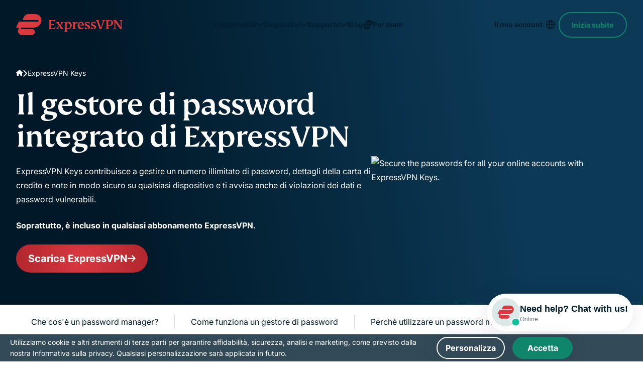

--- FILE ---
content_type: application/javascript
request_url: https://www.expressvpn.com/wp-ws/themes/expressvpn/assets/js/single-landing-organic.js?ver=1769003393
body_size: 3364
content:
function loadVideo(){const e=document.querySelectorAll(".video-section");e&&e.forEach(e=>{const t=e.querySelector(".video-section__load"),n=e.dataset.videoLink;if(!n)return;const o=n.match(/(?:https?:\/\/)?(?:www\.)?(?:youtube\.com|youtu\.be)\/(?:watch\?v=)?(.+)/),i=!!o;t.addEventListener("click",()=>{let t;if(i){const e=`https://www.youtube.com/embed/${o[1].split("?")[0]}?autoplay=1`;t=document.createElement("iframe"),t.setAttribute("src",e),t.setAttribute("frameborder","0"),t.setAttribute("allow","autoplay; encrypted-media"),t.setAttribute("allowfullscreen","")}else t=document.createElement("video"),t.setAttribute("src",n),t.setAttribute("controls",""),t.setAttribute("autoplay",""),t.setAttribute("playsinline",""),t.style.width="100%",t.style.height="100%",t.style.objectFit="cover";e.innerHTML="",e.appendChild(t)})})}function initTabsComponent(){if("undefined"==typeof Swiper)return void console.warn("Swiper is not available yet.");const e=".tabs-component",t="tabs-component__item--active",n=".tabs-component--simple",o=document.querySelector(e),i=document.querySelector(".tabs-component__btn");if(!o)return;document.addEventListener("click",function(e){i&&(i.contains(e.target)||e.target===o?o.classList.toggle("active"):o.classList.remove("active"))}),window.addEventListener("resize",()=>{window.matchMedia("(min-width: 768px)").matches&&o.classList.remove("active")});const r=new Swiper(`${e}__nav .swiper`,{slidesPerView:"auto",spaceBetween:0,freeMode:!0,navigation:{nextEl:`:not(${n}) ${e}__nav ${e}__next`,prevEl:`:not(${n}) ${e}__nav ${e}__prev`}});function a(e){if(!e)return null;let t=document.getElementById(e);if(t)return t;try{if(t=document.querySelector("#"+CSS.escape(e)),t)return t}catch(e){}return null}document.querySelectorAll(e).forEach(function(e){const n=Array.from(e.querySelectorAll(".tabs-component__item[data-target]"));if(!n.length)return;const o=e.getAttribute("data-offset"),i=o&&parseInt(o,10)||0,s=new Map,c=[];if(n.forEach(e=>{const t=function(e){if(!e)return"";let t=String(e).trim();t.startsWith("#")&&(t=t.slice(1));const n=document.createElement("textarea");return n.innerHTML=t,n.value.trim()}(e.getAttribute("data-target")||"");t&&(s.has(t)||(s.set(t,[]),c.push(t)),s.get(t).push(e))}),!c.length)return;const d=c.map(e=>({id:e,el:a(e)}));function l(){return Math.max(document.body.scrollHeight,document.documentElement.scrollHeight)}function u(){s.forEach(e=>e.forEach(e=>{e.classList.remove(t),e.removeAttribute("aria-current")}))}function m(e){s.forEach((n,o)=>{const i=o===e;n.forEach(e=>{if(e.classList.toggle(t,i),i){e.setAttribute("aria-current","true");const t=Array.from(e.parentNode.children).indexOf(e);t>=0&&r&&r.slideTo(t,300)}else e.removeAttribute("aria-current")})})}function f(e,t){const n=window.scrollY+t,o=window.scrollY+window.innerHeight,i=Math.min(e.end,o)-Math.max(e.start,n);return Math.max(0,i)}let v=!1,p=null;function b(){if(v)return;const e=function(){const e=[];for(let t=0;t<d.length;t++){const n=d[t];if(!n.el)continue;const o=n.el.getBoundingClientRect().top+window.scrollY;let i=l();for(let e=t+1;e<d.length;e++)if(d[e].el){i=d[e].el.getBoundingClientRect().top+window.scrollY;break}i<=o&&(i=o+1),e.push({id:n.id,start:o,end:i})}return e}();if(!e.length)return void u();const t=window.innerHeight,n=i;let o=null;for(const i of e){const e=f(i,n);if(e<=0)continue;if(e/Math.max(1,i.end-i.start)>=.5||e/t>=.5){o=i;break}}o?m(o.id):u()}s.forEach((e,t)=>{e.forEach(e=>{e.addEventListener("click",e=>{e.preventDefault();const n=a(t);n?(m(t),v=!0,n.style.scrollMarginTop=("function"==typeof i?i():i)+"px",n.scrollIntoView({behavior:"smooth",block:"start"}),clearTimeout(p),p=setTimeout(()=>{v=!1,b()},400)):m(t)})})});let y=!1;window.addEventListener("scroll",function(){y||(y=!0,requestAnimationFrame(()=>{b(),y=!1}))},{passive:!0}),window.addEventListener("resize",()=>{b()}),setTimeout(b,150)})}document.addEventListener("DOMContentLoaded",function(){window.safeInit("loadVideo",loadVideo)}),document.addEventListener("lazyScriptLoaded",function(e){window.safeInit("loadVideo",loadVideo)}),document.addEventListener("DOMContentLoaded",()=>{"undefined"!=typeof Swiper&&initTabsComponent()}),document.addEventListener("lazyScriptLoaded",e=>{"undefined"!=typeof Swiper&&initTabsComponent()});const classBannerVideo="banner-rating-video",bannerButton=document.querySelector(`.${classBannerVideo}__button`),bannerModal=document.querySelector(`.${classBannerVideo}__modal`);bannerButton&&bannerButton.addEventListener("click",()=>{bannerModal.classList.add(`${classBannerVideo}__modal--active`),document.documentElement.style.overflow="hidden";const e=bannerModal?.querySelector(".video-section");e&&!e.getAttribute("data-original-html")&&e.setAttribute("data-original-html",e.innerHTML);const t=bannerModal?.querySelector("video");t&&t.play().catch(e=>console.warn("Autoplay blocked:",e));const n=bannerModal?.querySelector(".video-section__load");n&&(n.click(),setTimeout(()=>{const e=bannerModal.querySelector("video, iframe");e&&"video"===e.tagName.toLowerCase()&&e.play().catch(e=>console.warn("Autoplay blocked:",e))},500))}),bannerModal&&bannerModal.addEventListener("click",e=>{if(e.target===bannerModal){bannerModal.classList.remove(`${classBannerVideo}__modal--active`),document.documentElement.style.overflow="";const e=bannerModal.querySelector(".video-section");if(e){const t=e.querySelector("iframe"),n=e.querySelector("video");t&&t.remove(),n&&(n.pause(),n.currentTime=0,n.remove());const o=e.getAttribute("data-original-html");o&&(e.innerHTML=o,setTimeout(()=>{"function"==typeof loadVideo&&loadVideo()},0))}}});const bannerSliderInit=()=>{const e=document.querySelector(".banner .banner__list");if(!e)return;const t=()=>{const t=window.innerWidth;t<e.offsetWidth||parseInt(t/120)<=e.childElementCount?e.classList.add("banner--scroll"):e.classList.remove("banner--scroll")};t(),window.addEventListener("resize",t)};function initTopCarousel(){if("undefined"==typeof Swiper)return void console.warn("Swiper is not available yet.");let e=!1;if(document.querySelector("#top-carousel")){new Swiper("#top-carousel",{slidesPerView:3.5,loop:!0,autoplay:{enabled:!0,delay:1,disableOnInteraction:!1},speed:3e3,breakpoints:{480:{slidesPerView:5},640:{slidesPerView:6},768:{slidesPerView:7},990:{slidesPerView:9},1200:{slidesPerView:11}},on:{tap:function(){this.autoplay.stop(),e=!0},transitionEnd:function(){e&&setTimeout(()=>{this.autoplay.start(),e=!1},2e3)}}})}}function initSliders(){if("undefined"==typeof Swiper)return void console.warn("Swiper not available yet.");const e=document.querySelector("#cards-carousel");if(!e)return;const t=new Swiper(e,{slidesPerView:1.2,spaceBetween:24,pagination:{el:".swiper-pagination",clickable:!0},watchSlidesProgress:!0,observer:!0,observeParents:!0,breakpoints:{640:{slidesPerView:2.2},768:{slidesPerView:2},1200:{slidesPerView:3,spaceBetween:40}}});t.on("slideChange",()=>{t.pagination.init(),t.pagination.render(),t.pagination.update()});const n="tab",o=document.querySelector(`.${n}__inner`),i=document.querySelectorAll(`.${n}__btn`),r=e=>{i.forEach(e=>e.classList.remove(`${n}__btn--active`)),e.classList.add(`${n}__btn--active`)};if(o){const e=new Swiper(o,{slidesPerView:2.1,spaceBetween:16,centeredSlides:!0,centerInsufficientSlides:!0,breakpoints:{1024:{centerInsufficientSlides:!1,centeredSlides:!1,slidesPerView:"auto",spaceBetween:48,centeredSlidesBounds:!1}}}),a=document.querySelector(`.${n}__nav--next`),s=document.querySelector(`.${n}__nav--prev`);a&&a.addEventListener("click",()=>{e.slideNext(),e.on("slideChangeTransitionEnd",()=>{document.querySelector(`.${n}__item:nth-child(${e.activeIndex+1}) .${n}__btn`).click()})}),s&&s.addEventListener("click",()=>{e.slidePrev(),e.on("slideChangeTransitionEnd",()=>{document.querySelector(`.${n}__item:nth-child(${e.activeIndex+1}) .${n}__btn`).click()})}),e.on("slideChange",()=>{a.classList.remove(`${n}__nav--disabled`),s.classList.remove(`${n}__nav--disabled`),e.activeIndex>e.previousIndex&&e.activeIndex+1===e.slides.length&&a.classList.add(`${n}__nav--disabled`),e.activeIndex<e.previousIndex&&0===e.activeIndex&&s.classList.add(`${n}__nav--disabled`)}),t.on("slideChange",()=>{const e=t.activeIndex;i.forEach(t=>{t.dataset.index==e&&(console.log(t),r(t))})})}i.length>0&&i.forEach(e=>{e.addEventListener("click",e=>{r(e.currentTarget),t.slideTo(e.currentTarget.dataset.index)})})}function initFaqAccordion(){const e=document.querySelectorAll(".faq-item summary");e.length&&e.forEach(e=>{e.addEventListener("click",function(e){e.preventDefault();const t=this.parentElement;document.querySelectorAll(".faq-item").forEach(e=>{e!==t&&(e.removeAttribute("open"),e.classList.remove("is-active"))}),t.hasAttribute("open")?(t.removeAttribute("open"),t.classList.remove("is-active")):(t.setAttribute("open",""),t.classList.add("is-active"))})})}function initFooterNavToggle(){const e=document.querySelector(".footer__top-nav-opener"),t=document.querySelector(".footer__top-nav");e&&t&&e.addEventListener("click",n=>{n.preventDefault(),e.classList.toggle("active"),t.classList.toggle("active")})}function initLoadMoreGameListings(){const e=document.querySelectorAll(".loadmore-gamelistings");e.length&&e.forEach(e=>{"true"!==e.dataset.loadmoreInit&&(e.dataset.loadmoreInit="true",e.addEventListener("click",t=>{t.preventDefault();const n=e.closest(".games-list-wrap");if(!n)return;const o=n.querySelector(".games-listings"),i=o.querySelectorAll("li.hidden"),r=e.querySelector("svg");i.forEach(e=>e.classList.remove("hidden")),e.classList.add("hidden"),o.classList.toggle("active"),r&&r.classList.toggle("rotated")}))})}document.addEventListener("DOMContentLoaded",bannerSliderInit),document.addEventListener("lazyScriptLoaded",bannerSliderInit),document.addEventListener("DOMContentLoaded",()=>{"undefined"!=typeof Swiper&&window.safeInit("topCarousel",initTopCarousel)}),document.addEventListener("lazyScriptLoaded",e=>{"undefined"!=typeof Swiper&&window.safeInit("topCarousel",initTopCarousel)}),initSliders(),document.addEventListener("DOMContentLoaded",function(){"undefined"!=typeof Swiper&&initSliders()}),document.addEventListener("lazyScriptLoaded",function(e){"undefined"!=typeof Swiper&&initSliders()}),document.addEventListener("DOMContentLoaded",()=>{window.safeInit("faqAccordion",initFaqAccordion)}),document.addEventListener("lazyScriptLoaded",e=>{window.safeInit("faqAccordion",initFaqAccordion)}),document.addEventListener("DOMContentLoaded",()=>{initFooterNavToggle()}),document.addEventListener("lazyScriptLoaded",e=>{initFooterNavToggle()}),document.addEventListener("DOMContentLoaded",()=>{initLoadMoreGameListings()}),document.addEventListener("lazyScriptLoaded",e=>{initLoadMoreGameListings()}),document.addEventListener("DOMContentLoaded",function(){const e="organic-cards";const t=document.querySelector(`.${e}__tabs`);if(t){const o=t.querySelectorAll(".tab__btn"),i=document.querySelectorAll(`.${e}__wrapper`),r=document.getElementById(o[0].dataset.href);o.forEach(e=>{e.addEventListener("click",function(e){const t=e.currentTarget.dataset.href;var r;r=this,o.forEach(e=>e.classList.remove("tab__btn--active")),r.classList.add("tab__btn--active"),i.forEach(e=>{e.style.display="none"});const a=document.getElementById(t);a&&(a.style.display=""),n(a)})}),n(r)}function n(t){const n=t.querySelectorAll(".tab__btn"),o=t.querySelector(`.${e}__list`).querySelectorAll(`.${e}__list`);n.forEach((e,i)=>{e.addEventListener("click",function(e){const r=e.currentTarget.dataset.href,a=t.querySelector(`#${r}`),s=0===i,c=n[0].classList.contains("tab__btn--active");if(s)n.forEach((e,t)=>{0!==t&&e.classList.remove("tab__btn--active")}),e.currentTarget.classList.add("tab__btn--active"),o.forEach(e=>{e.style.display="contents"});else{c&&o.forEach(e=>e.style.display="none");const t=e.currentTarget.classList.contains("tab__btn--active");n[0].classList.remove("tab__btn--active"),t?(e.currentTarget.classList.remove("tab__btn--active"),a&&(a.style.display="none")):(e.currentTarget.classList.add("tab__btn--active"),a&&(a.style.display="contents"))}})})}});